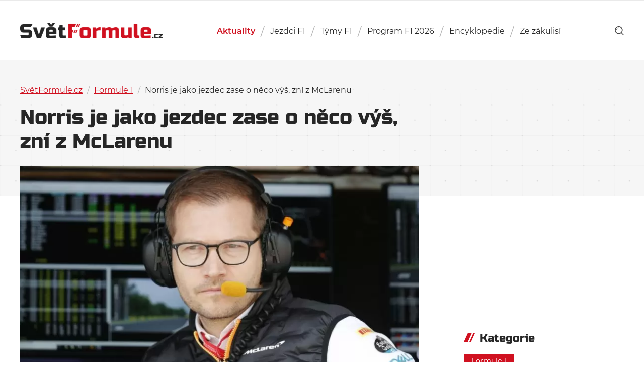

--- FILE ---
content_type: text/html; charset=UTF-8
request_url: https://svetformule.cz/norris-je-jako-jezdec-zase-o-neco-vys-zni-z-mclarenu/
body_size: 12883
content:

<!DOCTYPE html>

<html id="document" class="no-js" lang="cs">
	<head>
		<meta http-equiv="Content-Type" content="text/html; charset=UTF-8">
		<meta http-equiv="X-UA-Compatible" content="IE=edge">

		<meta name="viewport" content="width=device-width, initial-scale=1.0">
		<meta name="author" content="SvětFormule.cz | https://svetformule.cz">

		<meta http-equiv="x-dns-prefetch-control" content="on">
		<link rel="dns-prefetch" href="//youtube.com" />
		<link rel="dns-prefetch" href="//platform.twitter.com" />

		<link rel="apple-touch-icon" sizes="180x180" href="https://svetformule.cz/wp-content/themes/svetformule/apple-touch-icon.png">
		<link rel="icon" type="image/png" sizes="32x32" href="https://svetformule.cz/wp-content/themes/svetformule/favicon-32x32.png">
		<link rel="icon" type="image/png" sizes="16x16" href="https://svetformule.cz/wp-content/themes/svetformule/favicon-16x16.png">
		<link rel="mask-icon" href="https://svetformule.cz/wp-content/themes/svetformule/safari-pinned-tab.svg">
		<meta name="msapplication-TileColor" content="#ffffff">
		<meta name="theme-color" content="#ffffff">

		
		<script>
			var url = new URL(window.location.href);
			var hasUtm = url.searchParams.get('utm_source') === 'www.seznam.cz';
			if (hasUtm) window.sessionStorage.setItem('utmSeznam', window.location.search + '');
			if (window.sessionStorage.getItem('utmSeznam')) document.documentElement.classList.add('utm-seznam');
		</script>

		<script async src="https://pagead2.googlesyndication.com/pagead/js/adsbygoogle.js?client=ca-pub-2586838542912586" crossorigin="anonymous"></script>
<script data-minify="1" src="https://svetformule.cz/wp-content/cache/min/1/static/js/ssp.js?ver=1763536026"></script>

<meta name="seznam-wmt" content="TjQQCSXdRJe8i0V7fOhIwMYK6atgUVhZ" /><script>document.documentElement.classList.remove("no-js");</script>
			<link rel="preload" as="font" type="font/woff2" href="https://svetformule.cz/wp-content/themes/svetformule/fonts/montserrat/Montserrat-Italic.woff2" crossorigin="crossorigin">
			<link rel="preload" as="font" type="font/woff2" href="https://svetformule.cz/wp-content/themes/svetformule/fonts/montserrat/Montserrat-Regular.woff2" crossorigin="crossorigin">
			<link rel="preload" as="font" type="font/woff2" href="https://svetformule.cz/wp-content/themes/svetformule/fonts/montserrat/Montserrat-SemiBold.woff2" crossorigin="crossorigin">
			<link rel="preload" as="font" type="font/woff2" href="https://svetformule.cz/wp-content/themes/svetformule/fonts/russo-one/russo-one-v6-latin-ext-regular.woff2" crossorigin="crossorigin">
		<meta name='robots' content='index, follow, max-image-preview:large, max-snippet:-1, max-video-preview:-1' />

<!-- Google Tag Manager for WordPress by gtm4wp.com -->
<script data-cfasync="false" data-pagespeed-no-defer>
	var gtm4wp_datalayer_name = "dataLayer";
	var dataLayer = dataLayer || [];
</script>
<!-- End Google Tag Manager for WordPress by gtm4wp.com -->
	<!-- This site is optimized with the Yoast SEO Premium plugin v26.7 (Yoast SEO v26.7) - https://yoast.com/wordpress/plugins/seo/ -->
	<title>Norris je jako jezdec zase o něco výš, zní z McLarenu - SvětFormule.cz</title>
	<meta name="description" content="Lando Norris ve včerejším závodě získal úžasné třetí místo. U McLarenu věří, že tato skutečnost může Norrise jako jezdce posunout zase o kus dál." />
	<link rel="canonical" href="https://svetformule.cz/norris-je-jako-jezdec-zase-o-neco-vys-zni-z-mclarenu/" />
	<meta property="og:locale" content="cs_CZ" />
	<meta property="og:type" content="article" />
	<meta property="og:title" content="Norris je jako jezdec zase o něco výš, zní z McLarenu" />
	<meta property="og:description" content="Lando Norris ve včerejším závodě získal úžasné třetí místo. U McLarenu věří, že tato skutečnost může Norrise jako jezdce posunout zase o kus dál." />
	<meta property="og:url" content="https://svetformule.cz/norris-je-jako-jezdec-zase-o-neco-vys-zni-z-mclarenu/" />
	<meta property="og:site_name" content="SvětFormule.cz" />
	<meta property="article:publisher" content="https://www.facebook.com/svetformule" />
	<meta property="article:published_time" content="2020-07-06T11:35:37+00:00" />
	<meta property="og:image" content="https://svetformule.cz/wp-content/uploads/2019/08/2019hungariangrandprixsaturdaylr-2st3295.jpg" />
	<meta property="og:image:width" content="918" />
	<meta property="og:image:height" content="627" />
	<meta property="og:image:type" content="image/jpeg" />
	<meta name="author" content="Jaroslav Chládek" />
	<meta name="twitter:card" content="summary_large_image" />
	<meta name="twitter:creator" content="@svetformule" />
	<meta name="twitter:site" content="@svetformule" />
	<meta name="twitter:label1" content="Napsal(a)" />
	<meta name="twitter:data1" content="Jaroslav Chládek" />
	<script type="application/ld+json" class="yoast-schema-graph">{"@context":"https://schema.org","@graph":[{"@type":"NewsArticle","@id":"https://svetformule.cz/norris-je-jako-jezdec-zase-o-neco-vys-zni-z-mclarenu/#article","isPartOf":{"@id":"https://svetformule.cz/norris-je-jako-jezdec-zase-o-neco-vys-zni-z-mclarenu/"},"author":{"name":"Jaroslav Chládek","@id":"https://svetformule.cz/#/schema/person/f15739dc2087f9f2ad6b53bf781132ac"},"headline":"Norris je jako jezdec zase o něco výš, zní z McLarenu","datePublished":"2020-07-06T11:35:37+00:00","mainEntityOfPage":{"@id":"https://svetformule.cz/norris-je-jako-jezdec-zase-o-neco-vys-zni-z-mclarenu/"},"wordCount":12,"publisher":{"@id":"https://svetformule.cz/#organization"},"image":{"@id":"https://svetformule.cz/norris-je-jako-jezdec-zase-o-neco-vys-zni-z-mclarenu/#primaryimage"},"thumbnailUrl":"https://svetformule.cz/wp-content/uploads/2019/08/2019hungariangrandprixsaturdaylr-2st3295.jpg","keywords":["Andreas Seidl","Lando Norris","McLaren"],"articleSection":["Formule 1"],"inLanguage":"cs","copyrightYear":"2020","copyrightHolder":{"@id":"https://svetformule.cz/#organization"}},{"@type":"WebPage","@id":"https://svetformule.cz/norris-je-jako-jezdec-zase-o-neco-vys-zni-z-mclarenu/","url":"https://svetformule.cz/norris-je-jako-jezdec-zase-o-neco-vys-zni-z-mclarenu/","name":"Norris je jako jezdec zase o něco výš, zní z McLarenu - SvětFormule.cz","isPartOf":{"@id":"https://svetformule.cz/#website"},"primaryImageOfPage":{"@id":"https://svetformule.cz/norris-je-jako-jezdec-zase-o-neco-vys-zni-z-mclarenu/#primaryimage"},"image":{"@id":"https://svetformule.cz/norris-je-jako-jezdec-zase-o-neco-vys-zni-z-mclarenu/#primaryimage"},"thumbnailUrl":"https://svetformule.cz/wp-content/uploads/2019/08/2019hungariangrandprixsaturdaylr-2st3295.jpg","datePublished":"2020-07-06T11:35:37+00:00","description":"Lando Norris ve včerejším závodě získal úžasné třetí místo. U McLarenu věří, že tato skutečnost může Norrise jako jezdce posunout zase o kus dál.","breadcrumb":{"@id":"https://svetformule.cz/norris-je-jako-jezdec-zase-o-neco-vys-zni-z-mclarenu/#breadcrumb"},"inLanguage":"cs","potentialAction":[{"@type":"ReadAction","target":["https://svetformule.cz/norris-je-jako-jezdec-zase-o-neco-vys-zni-z-mclarenu/"]}]},{"@type":"ImageObject","inLanguage":"cs","@id":"https://svetformule.cz/norris-je-jako-jezdec-zase-o-neco-vys-zni-z-mclarenu/#primaryimage","url":"https://svetformule.cz/wp-content/uploads/2019/08/2019hungariangrandprixsaturdaylr-2st3295.jpg","contentUrl":"https://svetformule.cz/wp-content/uploads/2019/08/2019hungariangrandprixsaturdaylr-2st3295.jpg","width":918,"height":627,"caption":"Andreas_Seidl_Maďarsko"},{"@type":"BreadcrumbList","@id":"https://svetformule.cz/norris-je-jako-jezdec-zase-o-neco-vys-zni-z-mclarenu/#breadcrumb","itemListElement":[{"@type":"ListItem","position":1,"name":"SvětFormule.cz","item":"https://svetformule.cz/"},{"@type":"ListItem","position":2,"name":"Aktuální články","item":"https://svetformule.cz/aktualni-clanky/"},{"@type":"ListItem","position":3,"name":"Formule 1","item":"https://svetformule.cz/kategorie/formule-1/"},{"@type":"ListItem","position":4,"name":"Norris je jako jezdec zase o něco výš, zní z McLarenu"}]},{"@type":"WebSite","@id":"https://svetformule.cz/#website","url":"https://svetformule.cz/","name":"SvětFormule.cz","description":"","publisher":{"@id":"https://svetformule.cz/#organization"},"alternateName":"SF","potentialAction":[{"@type":"SearchAction","target":{"@type":"EntryPoint","urlTemplate":"https://svetformule.cz/?s={search_term_string}"},"query-input":{"@type":"PropertyValueSpecification","valueRequired":true,"valueName":"search_term_string"}}],"inLanguage":"cs"},{"@type":"Organization","@id":"https://svetformule.cz/#organization","name":"SvětFormule","alternateName":"SF","url":"https://svetformule.cz/","logo":{"@type":"ImageObject","inLanguage":"cs","@id":"https://svetformule.cz/#/schema/logo/image/","url":"https://svetformule.cz/wp-content/uploads/2019/03/svet-formule-logo.jpg","contentUrl":"https://svetformule.cz/wp-content/uploads/2019/03/svet-formule-logo.jpg","width":900,"height":600,"caption":"SvětFormule"},"image":{"@id":"https://svetformule.cz/#/schema/logo/image/"},"sameAs":["https://www.facebook.com/svetformule","https://x.com/svetformule","https://www.instagram.com/svetformule/","https://www.youtube.com/@svetformuletv4840","https://www.tiktok.com/@svetformule","https://www.threads.com/@svetformule","https://www.linkedin.com/company/svet-formule"],"description":"Od roku 1993 tvoříme audiovizuální díla pro televizní společnosi v České republice a stránky. SvětFormule.cz provozujeme od roku 2000.","email":"josef.vitak@for-tv.cz","telephone":"+420603842431","legalName":"FORTV s.r.o.","foundingDate":"2012-12-11","vatID":"CZ29137462","taxID":"29137462","numberOfEmployees":{"@type":"QuantitativeValue","minValue":"1","maxValue":"10"},"publishingPrinciples":"https://svetformule.cz/zasady-publikovani/","ownershipFundingInfo":"https://svetformule.cz/redakce/","ethicsPolicy":"https://svetformule.cz/zasady-publikovani/"},{"@type":"Person","@id":"https://svetformule.cz/#/schema/person/f15739dc2087f9f2ad6b53bf781132ac","name":"Jaroslav Chládek","image":{"@type":"ImageObject","inLanguage":"cs","@id":"https://svetformule.cz/#/schema/person/image/","url":"https://secure.gravatar.com/avatar/0d67f9414566def8cb32266e349790b1c1d50122c3804e64df54f7fdf12e2776?s=96&d=mm&r=g","contentUrl":"https://secure.gravatar.com/avatar/0d67f9414566def8cb32266e349790b1c1d50122c3804e64df54f7fdf12e2776?s=96&d=mm&r=g","caption":"Jaroslav Chládek"},"description":"Fascinuje mě technologie v motorsportu.","sameAs":["https://www.instagram.com/jaroslav_chladek/","https://www.linkedin.com/in/jaroslav-chládek/"],"url":"https://svetformule.cz/author/jarda365/"}]}</script>
	<!-- / Yoast SEO Premium plugin. -->


<link rel="alternate" type="application/rss+xml" title="SvětFormule.cz &raquo; RSS zdroj" href="https://svetformule.cz/feed/" />
<link rel="alternate" type="application/rss+xml" title="SvětFormule.cz &raquo; RSS komentářů" href="https://svetformule.cz/comments/feed/" />
<style id='wp-img-auto-sizes-contain-inline-css' type='text/css'>
img:is([sizes=auto i],[sizes^="auto," i]){contain-intrinsic-size:3000px 1500px}
/*# sourceURL=wp-img-auto-sizes-contain-inline-css */
</style>
<style id='classic-theme-styles-inline-css' type='text/css'>
/*! This file is auto-generated */
.wp-block-button__link{color:#fff;background-color:#32373c;border-radius:9999px;box-shadow:none;text-decoration:none;padding:calc(.667em + 2px) calc(1.333em + 2px);font-size:1.125em}.wp-block-file__button{background:#32373c;color:#fff;text-decoration:none}
/*# sourceURL=/wp-includes/css/classic-themes.min.css */
</style>
<link rel='stylesheet' id='dsprime_normalize-css' href='https://svetformule.cz/wp-content/themes/svetformule/css/libs/normalize.min.css' type='text/css' media='all' />
<link rel='stylesheet' id='dsprime_fancybox-css' href='https://svetformule.cz/wp-content/themes/svetformule/css/libs/jquery.fancybox.min.css' type='text/css' media='all' />
<link data-minify="1" rel='stylesheet' id='dsprime_layout-css' href='https://svetformule.cz/wp-content/cache/min/1/wp-content/themes/svetformule/css/layout.css?ver=1763536025' type='text/css' media='all' />
<script type="text/javascript" src="https://svetformule.cz/wp-includes/js/jquery/jquery.min.js?ver=3.7.1" id="jquery-core-js"></script>
<script type="text/javascript" src="https://svetformule.cz/wp-includes/js/jquery/jquery-migrate.min.js?ver=3.4.1" id="jquery-migrate-js"></script>

<!-- Google Tag Manager for WordPress by gtm4wp.com -->
<!-- GTM Container placement set to automatic -->
<script data-cfasync="false" data-pagespeed-no-defer>
	var dataLayer_content = {"pageTitle":"Norris je jako jezdec zase o něco výš, zní z McLarenu - SvětFormule.cz","pagePostType":"post","pagePostType2":"single-post","pageCategory":["formule-1"],"pageAttributes":["andreas-seidl","lando-norris","mclaren"],"pagePostAuthor":"Jaroslav Chládek","pagePostDate":"6 července, 2020","pagePostDateYear":2020,"pagePostDateMonth":7,"pagePostDateDay":6,"pagePostDateDayName":"Pondělí","pagePostDateHour":13,"pagePostDateMinute":35,"pagePostDateIso":"2020-07-06T13:35:37+02:00","pagePostDateUnix":1594042537,"pagePostTerms":{"category":["Formule 1"],"post_tag":["Andreas Seidl","Lando Norris","McLaren"],"meta":{"post_photo":"McLaren","flexible_content":"a:3:{i:0;s:10:\"text_field\";i:1;s:3:\"ads\";i:2;s:7:\"sources\";}","flexible_content_0_text":"Norris se stal třetím nejmladším jezdcem v historii F1, který dosáhl na pódiové umístění. Dařilo se mu již předešlý den, kdy se kvalifikoval na čtvrtém místě. Po celý závod navíc udržoval tempo s předními jezdci.\r\n\r\n\r\nŠéf McLarenu Andreas Seidl uvedl, že je to důkaz pokroků, kterých mladý Brit dosahuje.\r\n\r\n\r\n\"Pro jezdce je nesmírně důležité, aby si vybudoval sebedůvěru, protože je potřeba ji vložit do závodu a kvalifikace,\" uvádí Seidl.\r\n\r\n\"Lando si ji skvěle budoval od začátku minulého roku. Mohli jsme vidět, jak byl na začátku opatrný, ale jakmile ji získal, tak byl čím dál více silnější. Pomohla tomu určitě i práce přes zimu s naším týmem. Jsem velmi spokojený s aktuální situací v týmu.\"\r\n\r\n&nbsp;\r\n\r\n&nbsp;","flexible_content_2_sources_list_0_text":"www.motorsport.com","flexible_content_2_sources_list":1,"article_visitors":11}},"postID":20769,"postFormat":"standard"};
	dataLayer.push( dataLayer_content );
</script>
<script data-cfasync="false" data-pagespeed-no-defer>
(function(w,d,s,l,i){w[l]=w[l]||[];w[l].push({'gtm.start':
new Date().getTime(),event:'gtm.js'});var f=d.getElementsByTagName(s)[0],
j=d.createElement(s),dl=l!='dataLayer'?'&l='+l:'';j.async=true;j.src=
'//www.googletagmanager.com/gtm.js?id='+i+dl;f.parentNode.insertBefore(j,f);
})(window,document,'script','dataLayer','GTM-5FMPVBHT');
</script>
<!-- End Google Tag Manager for WordPress by gtm4wp.com -->	<style id='global-styles-inline-css' type='text/css'>
:root{--wp--preset--aspect-ratio--square: 1;--wp--preset--aspect-ratio--4-3: 4/3;--wp--preset--aspect-ratio--3-4: 3/4;--wp--preset--aspect-ratio--3-2: 3/2;--wp--preset--aspect-ratio--2-3: 2/3;--wp--preset--aspect-ratio--16-9: 16/9;--wp--preset--aspect-ratio--9-16: 9/16;--wp--preset--color--black: #000000;--wp--preset--color--cyan-bluish-gray: #abb8c3;--wp--preset--color--white: #ffffff;--wp--preset--color--pale-pink: #f78da7;--wp--preset--color--vivid-red: #cf2e2e;--wp--preset--color--luminous-vivid-orange: #ff6900;--wp--preset--color--luminous-vivid-amber: #fcb900;--wp--preset--color--light-green-cyan: #7bdcb5;--wp--preset--color--vivid-green-cyan: #00d084;--wp--preset--color--pale-cyan-blue: #8ed1fc;--wp--preset--color--vivid-cyan-blue: #0693e3;--wp--preset--color--vivid-purple: #9b51e0;--wp--preset--gradient--vivid-cyan-blue-to-vivid-purple: linear-gradient(135deg,rgb(6,147,227) 0%,rgb(155,81,224) 100%);--wp--preset--gradient--light-green-cyan-to-vivid-green-cyan: linear-gradient(135deg,rgb(122,220,180) 0%,rgb(0,208,130) 100%);--wp--preset--gradient--luminous-vivid-amber-to-luminous-vivid-orange: linear-gradient(135deg,rgb(252,185,0) 0%,rgb(255,105,0) 100%);--wp--preset--gradient--luminous-vivid-orange-to-vivid-red: linear-gradient(135deg,rgb(255,105,0) 0%,rgb(207,46,46) 100%);--wp--preset--gradient--very-light-gray-to-cyan-bluish-gray: linear-gradient(135deg,rgb(238,238,238) 0%,rgb(169,184,195) 100%);--wp--preset--gradient--cool-to-warm-spectrum: linear-gradient(135deg,rgb(74,234,220) 0%,rgb(151,120,209) 20%,rgb(207,42,186) 40%,rgb(238,44,130) 60%,rgb(251,105,98) 80%,rgb(254,248,76) 100%);--wp--preset--gradient--blush-light-purple: linear-gradient(135deg,rgb(255,206,236) 0%,rgb(152,150,240) 100%);--wp--preset--gradient--blush-bordeaux: linear-gradient(135deg,rgb(254,205,165) 0%,rgb(254,45,45) 50%,rgb(107,0,62) 100%);--wp--preset--gradient--luminous-dusk: linear-gradient(135deg,rgb(255,203,112) 0%,rgb(199,81,192) 50%,rgb(65,88,208) 100%);--wp--preset--gradient--pale-ocean: linear-gradient(135deg,rgb(255,245,203) 0%,rgb(182,227,212) 50%,rgb(51,167,181) 100%);--wp--preset--gradient--electric-grass: linear-gradient(135deg,rgb(202,248,128) 0%,rgb(113,206,126) 100%);--wp--preset--gradient--midnight: linear-gradient(135deg,rgb(2,3,129) 0%,rgb(40,116,252) 100%);--wp--preset--font-size--small: 13px;--wp--preset--font-size--medium: 20px;--wp--preset--font-size--large: 36px;--wp--preset--font-size--x-large: 42px;--wp--preset--spacing--20: 0.44rem;--wp--preset--spacing--30: 0.67rem;--wp--preset--spacing--40: 1rem;--wp--preset--spacing--50: 1.5rem;--wp--preset--spacing--60: 2.25rem;--wp--preset--spacing--70: 3.38rem;--wp--preset--spacing--80: 5.06rem;--wp--preset--shadow--natural: 6px 6px 9px rgba(0, 0, 0, 0.2);--wp--preset--shadow--deep: 12px 12px 50px rgba(0, 0, 0, 0.4);--wp--preset--shadow--sharp: 6px 6px 0px rgba(0, 0, 0, 0.2);--wp--preset--shadow--outlined: 6px 6px 0px -3px rgb(255, 255, 255), 6px 6px rgb(0, 0, 0);--wp--preset--shadow--crisp: 6px 6px 0px rgb(0, 0, 0);}:where(.is-layout-flex){gap: 0.5em;}:where(.is-layout-grid){gap: 0.5em;}body .is-layout-flex{display: flex;}.is-layout-flex{flex-wrap: wrap;align-items: center;}.is-layout-flex > :is(*, div){margin: 0;}body .is-layout-grid{display: grid;}.is-layout-grid > :is(*, div){margin: 0;}:where(.wp-block-columns.is-layout-flex){gap: 2em;}:where(.wp-block-columns.is-layout-grid){gap: 2em;}:where(.wp-block-post-template.is-layout-flex){gap: 1.25em;}:where(.wp-block-post-template.is-layout-grid){gap: 1.25em;}.has-black-color{color: var(--wp--preset--color--black) !important;}.has-cyan-bluish-gray-color{color: var(--wp--preset--color--cyan-bluish-gray) !important;}.has-white-color{color: var(--wp--preset--color--white) !important;}.has-pale-pink-color{color: var(--wp--preset--color--pale-pink) !important;}.has-vivid-red-color{color: var(--wp--preset--color--vivid-red) !important;}.has-luminous-vivid-orange-color{color: var(--wp--preset--color--luminous-vivid-orange) !important;}.has-luminous-vivid-amber-color{color: var(--wp--preset--color--luminous-vivid-amber) !important;}.has-light-green-cyan-color{color: var(--wp--preset--color--light-green-cyan) !important;}.has-vivid-green-cyan-color{color: var(--wp--preset--color--vivid-green-cyan) !important;}.has-pale-cyan-blue-color{color: var(--wp--preset--color--pale-cyan-blue) !important;}.has-vivid-cyan-blue-color{color: var(--wp--preset--color--vivid-cyan-blue) !important;}.has-vivid-purple-color{color: var(--wp--preset--color--vivid-purple) !important;}.has-black-background-color{background-color: var(--wp--preset--color--black) !important;}.has-cyan-bluish-gray-background-color{background-color: var(--wp--preset--color--cyan-bluish-gray) !important;}.has-white-background-color{background-color: var(--wp--preset--color--white) !important;}.has-pale-pink-background-color{background-color: var(--wp--preset--color--pale-pink) !important;}.has-vivid-red-background-color{background-color: var(--wp--preset--color--vivid-red) !important;}.has-luminous-vivid-orange-background-color{background-color: var(--wp--preset--color--luminous-vivid-orange) !important;}.has-luminous-vivid-amber-background-color{background-color: var(--wp--preset--color--luminous-vivid-amber) !important;}.has-light-green-cyan-background-color{background-color: var(--wp--preset--color--light-green-cyan) !important;}.has-vivid-green-cyan-background-color{background-color: var(--wp--preset--color--vivid-green-cyan) !important;}.has-pale-cyan-blue-background-color{background-color: var(--wp--preset--color--pale-cyan-blue) !important;}.has-vivid-cyan-blue-background-color{background-color: var(--wp--preset--color--vivid-cyan-blue) !important;}.has-vivid-purple-background-color{background-color: var(--wp--preset--color--vivid-purple) !important;}.has-black-border-color{border-color: var(--wp--preset--color--black) !important;}.has-cyan-bluish-gray-border-color{border-color: var(--wp--preset--color--cyan-bluish-gray) !important;}.has-white-border-color{border-color: var(--wp--preset--color--white) !important;}.has-pale-pink-border-color{border-color: var(--wp--preset--color--pale-pink) !important;}.has-vivid-red-border-color{border-color: var(--wp--preset--color--vivid-red) !important;}.has-luminous-vivid-orange-border-color{border-color: var(--wp--preset--color--luminous-vivid-orange) !important;}.has-luminous-vivid-amber-border-color{border-color: var(--wp--preset--color--luminous-vivid-amber) !important;}.has-light-green-cyan-border-color{border-color: var(--wp--preset--color--light-green-cyan) !important;}.has-vivid-green-cyan-border-color{border-color: var(--wp--preset--color--vivid-green-cyan) !important;}.has-pale-cyan-blue-border-color{border-color: var(--wp--preset--color--pale-cyan-blue) !important;}.has-vivid-cyan-blue-border-color{border-color: var(--wp--preset--color--vivid-cyan-blue) !important;}.has-vivid-purple-border-color{border-color: var(--wp--preset--color--vivid-purple) !important;}.has-vivid-cyan-blue-to-vivid-purple-gradient-background{background: var(--wp--preset--gradient--vivid-cyan-blue-to-vivid-purple) !important;}.has-light-green-cyan-to-vivid-green-cyan-gradient-background{background: var(--wp--preset--gradient--light-green-cyan-to-vivid-green-cyan) !important;}.has-luminous-vivid-amber-to-luminous-vivid-orange-gradient-background{background: var(--wp--preset--gradient--luminous-vivid-amber-to-luminous-vivid-orange) !important;}.has-luminous-vivid-orange-to-vivid-red-gradient-background{background: var(--wp--preset--gradient--luminous-vivid-orange-to-vivid-red) !important;}.has-very-light-gray-to-cyan-bluish-gray-gradient-background{background: var(--wp--preset--gradient--very-light-gray-to-cyan-bluish-gray) !important;}.has-cool-to-warm-spectrum-gradient-background{background: var(--wp--preset--gradient--cool-to-warm-spectrum) !important;}.has-blush-light-purple-gradient-background{background: var(--wp--preset--gradient--blush-light-purple) !important;}.has-blush-bordeaux-gradient-background{background: var(--wp--preset--gradient--blush-bordeaux) !important;}.has-luminous-dusk-gradient-background{background: var(--wp--preset--gradient--luminous-dusk) !important;}.has-pale-ocean-gradient-background{background: var(--wp--preset--gradient--pale-ocean) !important;}.has-electric-grass-gradient-background{background: var(--wp--preset--gradient--electric-grass) !important;}.has-midnight-gradient-background{background: var(--wp--preset--gradient--midnight) !important;}.has-small-font-size{font-size: var(--wp--preset--font-size--small) !important;}.has-medium-font-size{font-size: var(--wp--preset--font-size--medium) !important;}.has-large-font-size{font-size: var(--wp--preset--font-size--large) !important;}.has-x-large-font-size{font-size: var(--wp--preset--font-size--x-large) !important;}
/*# sourceURL=global-styles-inline-css */
</style>
<meta name="generator" content="WP Rocket 3.20.1.2" data-wpr-features="wpr_minify_js wpr_image_dimensions wpr_minify_css wpr_preload_links wpr_desktop" /></head>

	<body id="page-20769" class="wp-singular post-template-default single single-post postid-20769 single-format-standard wp-theme-svetformule">
		
		<div data-rocket-location-hash="dfe83b150c2d3c95efb587ee20a9f324" class="header-wrapper">
			
			<header data-rocket-location-hash="47466ce77bc147fda75180113efa59e7" role="banner">
				<div data-rocket-location-hash="b0decea2164ab8d42ef862e21b88ec8e" class="container row row-center">
					<div class="row row-justify-space row-align-center">
						<div class="logo">
							<a href="https://svetformule.cz">
								<img width="642" height="68" src="https://svetformule.cz/wp-content/uploads/2019/01/logo.png" title="SvětFormule.cz" alt="SvětFormule.cz"/>SvětFormule.cz							</a>           
						</div>

						<nav class="nav-main js-nav-hidden" role="navigation">
    <ul id="menu-hlavni-menu" class="main-menu row"><li id="menu-item-54000" class="menu-item menu-item-type-post_type menu-item-object-page current_page_parent menu-item-54000"><a href="https://svetformule.cz/aktualni-clanky/">Aktuality</a></li>
<li id="menu-item-66220" class="menu-item menu-item-type-post_type menu-item-object-page menu-item-66220"><a href="https://svetformule.cz/poradi-jezdcu/">Jezdci F1</a></li>
<li id="menu-item-66221" class="menu-item menu-item-type-post_type menu-item-object-page menu-item-66221"><a href="https://svetformule.cz/poradi-tymu/">Týmy F1</a></li>
<li id="menu-item-72822" class="menu-item-object-calendar menu-item menu-item-type-taxonomy menu-item-object-sezony menu-item-72822"><a href="https://svetformule.cz/sezony/sezona-2026/">Program F1 2026</a></li>
<li id="menu-item-58365" class="menu-item menu-item-type-post_type menu-item-object-page menu-item-has-children menu-item-58365"><a href="https://svetformule.cz/encyklopedie/">Encyklopedie</a>
<ul class="sub-menu">
	<li id="menu-item-66205" class="menu-item menu-item-type-post_type_archive menu-item-object-jezdci menu-item-66205"><a href="https://svetformule.cz/jezdci/">Jezdci</a></li>
	<li id="menu-item-66206" class="menu-item menu-item-type-post_type_archive menu-item-object-tymy menu-item-66206"><a href="https://svetformule.cz/tymy/">Týmy</a></li>
	<li id="menu-item-66207" class="menu-item menu-item-type-post_type_archive menu-item-object-okruhy menu-item-66207"><a href="https://svetformule.cz/okruhy/">Okruhy</a></li>
	<li id="menu-item-66208" class="menu-item menu-item-type-post_type_archive menu-item-object-pneumatiky menu-item-66208"><a href="https://svetformule.cz/pneumatiky/">Pneumatiky</a></li>
	<li id="menu-item-66209" class="menu-item menu-item-type-custom menu-item-object-custom menu-item-66209"><a href="/sezony/">Sezóny</a></li>
</ul>
</li>
<li id="menu-item-40152" class="menu-item menu-item-type-taxonomy menu-item-object-category menu-item-has-children menu-item-40152"><a href="https://svetformule.cz/kategorie/ze-zakulisi/">Ze zákulisí</a>
<ul class="sub-menu">
	<li id="menu-item-67168" class="menu-item menu-item-type-post_type menu-item-object-page menu-item-67168"><a href="https://svetformule.cz/formule-1-zakladni-pravidla-a-vysvetleni/">Manuál F1</a></li>
	<li id="menu-item-59259" class="menu-item menu-item-type-custom menu-item-object-custom menu-item-59259"><a href="https://svetformule.cz/tag/komentar/">Komentáře</a></li>
	<li id="menu-item-59261" class="menu-item menu-item-type-custom menu-item-object-custom menu-item-59261"><a href="https://svetformule.cz/tag/rozhovor/">Rozhovory</a></li>
	<li id="menu-item-59262" class="menu-item menu-item-type-custom menu-item-object-custom menu-item-59262"><a href="https://svetformule.cz/tag/recenze/">Recenze</a></li>
	<li id="menu-item-59263" class="menu-item menu-item-type-custom menu-item-object-custom menu-item-59263"><a href="https://svetformule.cz/tag/racing-journal/">Racing Journal</a></li>
	<li id="menu-item-59264" class="menu-item menu-item-type-custom menu-item-object-custom menu-item-59264"><a href="https://svetformule.cz/tag/serial/">Seriály</a></li>
</ul>
</li>
</ul></nav>
<div class="tools">
	<div data-rocket-location-hash="418ca99bd5313a0330238689b6b5ee06" class="row row-align-center">
	    <a href="https://svetformule.cz?s" class="search-button" role="link" aria-label="show search">
			<svg xmlns="http://www.w3.org/2000/svg" viewBox="0 0 73.69 74.94">
				<path d="M10.85 32.15h3.22a18.11 18.11 0 0 1 18.08-18.09v-3.22a21.33 21.33 0 0 0-21.3 21.31z"/>
				<path d="M72.75 69.43L56.47 53.16a32.26 32.26 0 1 0-4.69 4.43L68.19 74a3.22 3.22 0 1 0 4.56-4.56zM6.45 32.16a25.71 25.71 0 1 1 25.7 25.69 25.75 25.75 0 0 1-25.7-25.69z"/>
			</svg>
		</a>

	    <button class="nav-btn js-nav-show" role="button" aria-label="show/close navigation">Menu<span></span></button>
	</div>
</div>					</div>
				</div>
			</header>
		</div>
<div data-rocket-location-hash="2299f9a274382ee027cb2286d9fbd1a4" class="content js-visitors" data-postid="20769">
	<div data-rocket-location-hash="7be88af5845557768546a781a7cbdadf" class="article-intro">
		<div data-rocket-location-hash="c2b2a1461d8b94e639cd80a05325878c" class="container">
			<div class="article-intro_wrapper">
				<div class="breadcrumbs"><span><span><a href="https://svetformule.cz/">SvětFormule.cz</a></span> <span class="separator">/</span> <span class="breadcrumbs-hide"><a href="https://svetformule.cz/aktualni-clanky/">Aktuální články</a></span> <span class="separator">/</span> <span><a href="https://svetformule.cz/kategorie/formule-1/">Formule 1</a></span> <span class="separator">/</span> <span class="breadcrumb_last" aria-current="page">Norris je jako jezdec zase o něco výš, zní z McLarenu</span></span></div>
				<h1>
					Norris je jako jezdec zase o něco výš, zní z McLarenu				</h1>
			</div>
		</div>
	</div>

	<div data-rocket-location-hash="24ef883e372c5e75bb08f977783ef9ce" class="content-wrapper">
		
		<div data-rocket-location-hash="e6eb6fcccd8ab4e0754c54f80a5d14c0" class="container">
						<div class="row row-justify-space row-align-top">
				<article role="article">
					<div class="article-image">
													<noscript>
								<img src="https://svetformule.cz/wp-content/uploads/2019/08/2019hungariangrandprixsaturdaylr-2st3295-800x400.jpg" alt="Norris je jako jezdec zase o něco výš, zní z McLarenu">
							</noscript>

							<picture>
								<img class="lazyload" src="https://svetformule.cz/wp-content/uploads/2019/08/2019hungariangrandprixsaturdaylr-2st3295-30x15.jpg" data-src="https://svetformule.cz/wp-content/uploads/2019/08/2019hungariangrandprixsaturdaylr-2st3295-800x400.jpg" data-srcset="https://svetformule.cz/wp-content/uploads/2019/08/2019hungariangrandprixsaturdaylr-2st3295-800x400.jpg, https://svetformule.cz/wp-content/uploads/2019/08/2019hungariangrandprixsaturdaylr-2st3295.jpg 2x" alt="Norris je jako jezdec zase o něco výš, zní z McLarenu">
							</picture>
												</div>

					<div class="article-info">
													<span class="article-date icon">
										<time datetime="2020-07-06 13:35">
											6. Červenec 2020, 13:35										</time>
									</span>

							<span class="article-author">
										<a href="https://svetformule.cz/author/jarda365/" title="Příspěvky od Jaroslav Chládek" rel="author">Jaroslav Chládek</a>									</span>
															<span class="article-copyright">
													Foto: &copy; McLaren												</span>
													</div>

					<div class="article-excerpt">
						<p>Lando Norris ve včerejším závodě získal úžasné třetí místo. U McLarenu věří, že tato skutečnost může Norrise jako jezdce posunout zase o kus dál.</p>
					</div>

					<div class="article-ads">
						<script async src="https://pagead2.googlesyndication.com/pagead/js/adsbygoogle.js?client=ca-pub-2586838542912586"
     crossorigin="anonymous"></script>
<!-- SF Za Perexem -->
<ins class="adsbygoogle"
     style="display:block"
     data-ad-client="ca-pub-2586838542912586"
     data-ad-slot="1243961530"
     data-ad-format="auto"
     data-full-width-responsive="true"></ins>
<script>
     (adsbygoogle = window.adsbygoogle || []).push({});
</script>					</div>

								<div class="flexible-content">
												<div class="flexible-block">
									<div class="flexible-field text-field">
										<p><span class="tlid-translation translation" lang="cs">Norris se stal třetím nejmladším jezdcem v historii F1, který dosáhl na pódiové umístění. Dařilo se mu již předešlý den, kdy se kvalifikoval na čtvrtém místě. Po celý závod navíc udržoval tempo s předními jezdci.<br />
</span></p>
<p><span class="tlid-translation translation" lang="cs">Šéf McLarenu Andreas Seidl uvedl, že je to důkaz pokroků, kterých mladý Brit dosahuje.<br />
</span></p>
<p>„<em>Pro jezdce je nesmírně důležité, aby si vybudoval sebedůvěru, protože je potřeba ji vložit do závodu a kvalifikace</em>,“ uvádí Seidl.</p>
<p>„<em>Lando si ji skvěle budoval od začátku minulého roku. Mohli jsme vidět, jak byl na začátku opatrný, ale jakmile ji získal, tak byl čím dál více silnější. Pomohla tomu určitě i práce přes zimu s naším týmem. Jsem velmi spokojený s aktuální situací v týmu.“</em></p>
<p> </p>
<p> </p>
									</div>
								</div>
															<div class="flexible-block">
									<div class="flexible-field sources-field">
										<h2>Zdroje článku:</h2>

																								<span>www.motorsport.com</span><br>
																						</div>
								</div>
										</div>
		
					
					<div class="article-share">
						Sdílejte na:
						<a href="javascript:;" class="article-share_facebook js-share-fb" rel="nofollow noopener" target="_blank">
							<svg xmlns="http://www.w3.org/2000/svg" viewBox="0 0 37.4 71.28">
								<path d="M37 .51v11.3h-6.72C25 11.81 24 14.35 24 18v8.1h12.58l-1.65 12.67H24v32.51H10.92V38.77H0V26.09h10.92V16.7C10.92 5.86 17.57 0 27.25 0h.42a86.78 86.78 0 0 1 9.73.55L37 .52z"/>
							</svg>
						</a>

						<a href="javascript:;" class="article-share_twitter js-share-tw" rel="nofollow noopener" target="_blank">
							<svg xmlns="http://www.w3.org/2000/svg" viewBox="0 0 60.83 49.41">
								<path d="M60.83 5.87a27 27 0 0 1-6.25 6.45v1.62c0 16.48-12.55 35.47-35.47 35.47A35.24 35.24 0 0 1 0 43.81 24.85 24.85 0 0 0 3 44a25 25 0 0 0 15.48-5.33A12.5 12.5 0 0 1 6.83 30a15.34 15.34 0 0 0 2.36.2 13.17 13.17 0 0 0 3.28-.43 12.47 12.47 0 0 1-10-12.23v-.16A12.55 12.55 0 0 0 8.11 19 12.44 12.44 0 0 1 2.55 8.57a12.26 12.26 0 0 1 1.7-6.29 35.39 35.39 0 0 0 25.7 13 14.21 14.21 0 0 1-.3-2.85 12.47 12.47 0 0 1 21.57-8.49 24.8 24.8 0 0 0 7.92-3 12.48 12.48 0 0 1-5.49 6.86 25.07 25.07 0 0 0 7.18-1.93z"/>
							</svg>
						</a>
					</div>
						<div class="article-bottomad">
							<div class="article-bottomad__close">Zavřít</div>
													</div>

					<div class="author-info">

						
						<h2>
							<em>Autor článku:</em>
							<a href="https://svetformule.cz/author/jarda365/" title="Příspěvky od Jaroslav Chládek" rel="author">Jaroslav Chládek</a>						</h2>

						<p class="author-social">
																						<a href="https://www.instagram.com/jaroslav_chladek/" target="_blank" rel="noopener noreferrer nofollow">
									<img width="20" height="20" src="https://svetformule.cz/wp-content/themes/svetformule/img/social/instagram.svg" alt="">
								</a>
																						<a href="https://www.linkedin.com/in/jaroslav-chládek/" target="_blank" rel="noopener noreferrer nofollow">
									<img width="20" height="20" src="https://svetformule.cz/wp-content/themes/svetformule/img/social/linkedin.svg" alt="">
								</a>
																																									</p>

													<p>
								Fascinuje mě technologie v motorsportu.							</p>
						
						<p>
							<a href="https://svetformule.cz/author/jarda365/">Další články autora &rarr;</a>
						</p>

					</div>

					
				</article>

				
<div class="sidebar" role="complementary">
	<div id="custom_html-16" class="widget_text widget_custom_html"><div class="textwidget custom-html-widget"><script async src="https://pagead2.googlesyndication.com/pagead/js/adsbygoogle.js?client=ca-pub-2586838542912586"
     crossorigin="anonymous"></script>
<!-- SF boční v článku 300*300 -->
<ins class="adsbygoogle"
     style="display:inline-block;width:300px;height:300px"
     data-ad-client="ca-pub-2586838542912586"
     data-ad-slot="5529320209"></ins>
<script>
     (adsbygoogle = window.adsbygoogle || []).push({});
</script></div></div><div id="custom_html-3" class="widget_text widget_custom_html"><h2 class="icon">Kategorie</h2><div class="textwidget custom-html-widget">                <nav class="nav-categories" role="navigation">
                    <ul class="categories-menu row">
                        <li><a href="https://svetformule.cz/kategorie/formule-1/" class="cat-slug cat-slug-formule-1" rel="category">Formule 1</a></li>                    </ul>
                </nav>
            </div></div><div id="custom_html-4" class="widget_text widget_custom_html"><h2 class="icon">Tagy</h2><div class="textwidget custom-html-widget">                <nav class="nav-tags" role="navigation">
                    <ul class="tags-menu row">
                        <li><a href="https://svetformule.cz/tag/andreas-seidl/" class="cat-slug cat-slug-andreas-seidl" rel="tag">Andreas Seidl</a></li><li><a href="https://svetformule.cz/tag/lando-norris/" class="cat-slug cat-slug-lando-norris" rel="tag">Lando Norris</a></li><li><a href="https://svetformule.cz/tag/mclaren/" class="cat-slug cat-slug-mclaren" rel="tag">McLaren</a></li>                    </ul>
                </nav>
            </div></div><div id="custom_html-15" class="widget_text widget_custom_html"><div class="textwidget custom-html-widget"><script async src="https://pagead2.googlesyndication.com/pagead/js/adsbygoogle.js?client=ca-pub-2586838542912586"
     crossorigin="anonymous"></script>
<!-- SF boční v článku 300*600 -->
<ins class="adsbygoogle"
     style="display:inline-block;width:300px;height:600px"
     data-ad-client="ca-pub-2586838542912586"
     data-ad-slot="7458904140"></ins>
<script>
     (adsbygoogle = window.adsbygoogle || []).push({});
</script></div></div></div>			</div>
		</div>
		
			</div>

	<div data-rocket-location-hash="ee679a5a697f4799ba19d668019aa286" class="article-latest">
		<div data-rocket-location-hash="f117ee89930d3a249ddbfc02370ddefa" class="container">
			<h2 class="icon">Další články</h2>

			<div class="loop-wrapper row row-justify-space">
				<article class="">
    <a href="https://svetformule.cz/sainz-dostal-ultimatum-od-audi-pro-vstup-do-tymu/">
        <div class="article-image">
                                    <noscript>
                            <img src="https://svetformule.cz/wp-content/uploads/2024/04/carlos-sainz-australie-2024-800x400.jpg" alt="Sainz dostal ultimátum od Audi pro vstup do týmu">
                        </noscript>

                        <picture>
                            <img class="lazyload" src="https://svetformule.cz/wp-content/uploads/2024/04/carlos-sainz-australie-2024-30x15.jpg" data-src="https://svetformule.cz/wp-content/uploads/2024/04/carlos-sainz-australie-2024-400x200.jpg" data-srcset="https://svetformule.cz/wp-content/uploads/2024/04/carlos-sainz-australie-2024-400x200.jpg, https://svetformule.cz/wp-content/uploads/2024/04/carlos-sainz-australie-2024-800x400.jpg 2x" alt="Sainz dostal ultimátum od Audi pro vstup do týmu">
                        </picture>
                    
            <div class="article-category">
                <span class="cat-slug cat-slug-formule-1">Formule 1</span>            </div>
        </div>

                            <h3>Sainz dostal ultimátum od Audi pro vstup do týmu</h3>
                    </a>
</article><article class="">
    <a href="https://svetformule.cz/audi-by-melo-dokoncit-prevzeti-100-podilu-sauberu/">
        <div class="article-image">
                                    <noscript>
                            <img src="https://svetformule.cz/wp-content/uploads/2022/10/a224495-overfull-800x400.jpg" alt="Audi by mělo dokončit převzetí 100 % podílu Sauberu">
                        </noscript>

                        <picture>
                            <img class="lazyload" src="https://svetformule.cz/wp-content/uploads/2022/10/a224495-overfull-30x15.jpg" data-src="https://svetformule.cz/wp-content/uploads/2022/10/a224495-overfull-400x200.jpg" data-srcset="https://svetformule.cz/wp-content/uploads/2022/10/a224495-overfull-400x200.jpg, https://svetformule.cz/wp-content/uploads/2022/10/a224495-overfull-800x400.jpg 2x" alt="Audi by mělo dokončit převzetí 100 % podílu Sauberu">
                        </picture>
                    
            <div class="article-category">
                <span class="cat-slug cat-slug-formule-1">Formule 1</span>            </div>
        </div>

                            <h3>Audi by mělo dokončit převzetí 100 % podílu Sauberu</h3>
                    </a>
</article><article class="">
    <a href="https://svetformule.cz/byvaly-sef-mclarenu-seidl-se-rozpovidal-o-ricciardovi/">
        <div class="article-image">
                                    <noscript>
                            <img src="https://svetformule.cz/wp-content/uploads/2022/12/seidl-800x400.jpg" alt="Bývalý šéf Mclarenu Seidl se rozpovídal o Ricciardovi">
                        </noscript>

                        <picture>
                            <img class="lazyload" src="https://svetformule.cz/wp-content/uploads/2022/12/seidl-30x15.jpg" data-src="https://svetformule.cz/wp-content/uploads/2022/12/seidl-400x200.jpg" data-srcset="https://svetformule.cz/wp-content/uploads/2022/12/seidl-400x200.jpg, https://svetformule.cz/wp-content/uploads/2022/12/seidl-800x400.jpg 2x" alt="Bývalý šéf Mclarenu Seidl se rozpovídal o Ricciardovi">
                        </picture>
                    
            <div class="article-category">
                <span class="cat-slug cat-slug-formule-1">Formule 1</span>            </div>
        </div>

                            <h3>Bývalý šéf Mclarenu Seidl se rozpovídal o Ricciardovi</h3>
                    </a>
</article><article class="">
    <a href="https://svetformule.cz/seidl-o-sprintu-nedostatek-praxe-bude-nejvetsi-vyzvou/">
        <div class="article-image">
                                    <noscript>
                            <img src="https://svetformule.cz/wp-content/uploads/2021/07/seidl-rakousko-2021-800x400.jpg" alt="Seidl o sprintu: Nedostatek praxe bude největší výzvou">
                        </noscript>

                        <picture>
                            <img class="lazyload" src="https://svetformule.cz/wp-content/uploads/2021/07/seidl-rakousko-2021-30x15.jpg" data-src="https://svetformule.cz/wp-content/uploads/2021/07/seidl-rakousko-2021-400x200.jpg" data-srcset="https://svetformule.cz/wp-content/uploads/2021/07/seidl-rakousko-2021-400x200.jpg, https://svetformule.cz/wp-content/uploads/2021/07/seidl-rakousko-2021-800x400.jpg 2x" alt="Seidl o sprintu: Nedostatek praxe bude největší výzvou">
                        </picture>
                    
            <div class="article-category">
                <span class="cat-slug cat-slug-formule-1">Formule 1</span>            </div>
        </div>

                            <h3>Seidl o sprintu: Nedostatek praxe bude největší výzvou</h3>
                    </a>
</article><article class="">
    <a href="https://svetformule.cz/mclaren-chce-vylepsovat-vuz-aby-se-udrzel-pred-ferrari/">
        <div class="article-image">
                                    <noscript>
                            <img src="https://svetformule.cz/wp-content/uploads/2020/11/mclaren-bahrajn-2020-800x400.jpg" alt="Mclaren chce vylepšovat vůz, aby se udržel před Ferrari">
                        </noscript>

                        <picture>
                            <img class="lazyload" src="https://svetformule.cz/wp-content/uploads/2020/11/mclaren-bahrajn-2020-30x15.jpg" data-src="https://svetformule.cz/wp-content/uploads/2020/11/mclaren-bahrajn-2020-400x200.jpg" data-srcset="https://svetformule.cz/wp-content/uploads/2020/11/mclaren-bahrajn-2020-400x200.jpg, https://svetformule.cz/wp-content/uploads/2020/11/mclaren-bahrajn-2020-800x400.jpg 2x" alt="Mclaren chce vylepšovat vůz, aby se udržel před Ferrari">
                        </picture>
                    
            <div class="article-category">
                <span class="cat-slug cat-slug-formule-1">Formule 1</span>            </div>
        </div>

                            <h3>Mclaren chce vylepšovat vůz, aby se udržel před Ferrari</h3>
                    </a>
</article><article class="">
    <a href="https://svetformule.cz/mclarenu-se-podarilo-snizit-financni-ztraty/">
        <div class="article-image">
                                    <noscript>
                            <img src="https://svetformule.cz/wp-content/uploads/2020/06/lat-images-mclaren-mcl33-800x400.jpg" alt="McLarenu se podařilo snížit finanční ztráty">
                        </noscript>

                        <picture>
                            <img class="lazyload" src="https://svetformule.cz/wp-content/uploads/2020/06/lat-images-mclaren-mcl33-30x15.jpg" data-src="https://svetformule.cz/wp-content/uploads/2020/06/lat-images-mclaren-mcl33-400x200.jpg" data-srcset="https://svetformule.cz/wp-content/uploads/2020/06/lat-images-mclaren-mcl33-400x200.jpg, https://svetformule.cz/wp-content/uploads/2020/06/lat-images-mclaren-mcl33-800x400.jpg 2x" alt="McLarenu se podařilo snížit finanční ztráty">
                        </picture>
                    
            <div class="article-category">
                <span class="cat-slug cat-slug-formule-1">Formule 1</span>            </div>
        </div>

                            <h3>McLarenu se podařilo snížit finanční ztráty</h3>
                    </a>
</article>			</div>
		</div>
	</div>
</div>

        
                
        <footer data-rocket-location-hash="f754260cdeba91ca9d66f624af5a5c3d" role="contentinfo">
            <div data-rocket-location-hash="cecc28329ee4b3643500dc251c175810" class="container row row-justify-space row-align-center">
                <div class="row row-align-center">
                    
                    <noscript>
                        <img src="https://svetformule.cz/wp-content/uploads/2019/01/logo-footer.png" width="122" height="66" alt="logo-footer">
                    </noscript>

                    <picture>
                        <img class="lazyload" src="https://svetformule.cz/wp-content/uploads/2019/01/logo-footer.png" data-src="https://svetformule.cz/wp-content/uploads/2019/01/logo-footer.png" alt="logo-footer">
                    </picture>
                    
                    <div class="footer-copyright">
                        <span>Všechna práva vyhrazena <span></span>© FORTV s.r.o. 1999 - 2026</span><br>

                        <span><strong>E-mail:</strong> info [at] svetformule [dot] cz</span>
                    </div>
                </div>

                <nav class="nav-footer" role="navigation">
                    <ul id="menu-menu-paticky" class="footer-menu row"><li id="menu-item-925" class="menu-item menu-item-type-post_type menu-item-object-page menu-item-925"><a href="https://svetformule.cz/historie-stranek/">Historie stránek</a></li>
<li id="menu-item-715" class="menu-item menu-item-type-post_type menu-item-object-page menu-item-715"><a href="https://svetformule.cz/redakce/">Redakce</a></li>
<li id="menu-item-44579" class="menu-item menu-item-type-post_type menu-item-object-page menu-item-44579"><a href="https://svetformule.cz/spoluprace/">Spolupráce</a></li>
<li id="menu-item-448" class="link-utm-remove menu-item menu-item-type-custom menu-item-object-custom menu-item-448"><a target="_blank" href="https://www.facebook.com/svetformule/">Facebook</a></li>
<li id="menu-item-960" class="link-utm-remove menu-item menu-item-type-custom menu-item-object-custom menu-item-960"><a target="_blank" href="https://www.youtube.com/channel/UCiI_piSlrbph0-Y2f1eZIFQ">Youtube</a></li>
</ul>                </nav>
            </div>
        </footer>

        <div data-rocket-location-hash="91c063f77d9533c86e626e8efcc33060" class="scripts">
            <script type="speculationrules">
{"prefetch":[{"source":"document","where":{"and":[{"href_matches":"/*"},{"not":{"href_matches":["/wp-*.php","/wp-admin/*","/wp-content/uploads/*","/wp-content/*","/wp-content/plugins/*","/wp-content/themes/svetformule/*","/*\\?(.+)"]}},{"not":{"selector_matches":"a[rel~=\"nofollow\"]"}},{"not":{"selector_matches":".no-prefetch, .no-prefetch a"}}]},"eagerness":"conservative"}]}
</script>
<script type="text/javascript" id="rocket-browser-checker-js-after">
/* <![CDATA[ */
"use strict";var _createClass=function(){function defineProperties(target,props){for(var i=0;i<props.length;i++){var descriptor=props[i];descriptor.enumerable=descriptor.enumerable||!1,descriptor.configurable=!0,"value"in descriptor&&(descriptor.writable=!0),Object.defineProperty(target,descriptor.key,descriptor)}}return function(Constructor,protoProps,staticProps){return protoProps&&defineProperties(Constructor.prototype,protoProps),staticProps&&defineProperties(Constructor,staticProps),Constructor}}();function _classCallCheck(instance,Constructor){if(!(instance instanceof Constructor))throw new TypeError("Cannot call a class as a function")}var RocketBrowserCompatibilityChecker=function(){function RocketBrowserCompatibilityChecker(options){_classCallCheck(this,RocketBrowserCompatibilityChecker),this.passiveSupported=!1,this._checkPassiveOption(this),this.options=!!this.passiveSupported&&options}return _createClass(RocketBrowserCompatibilityChecker,[{key:"_checkPassiveOption",value:function(self){try{var options={get passive(){return!(self.passiveSupported=!0)}};window.addEventListener("test",null,options),window.removeEventListener("test",null,options)}catch(err){self.passiveSupported=!1}}},{key:"initRequestIdleCallback",value:function(){!1 in window&&(window.requestIdleCallback=function(cb){var start=Date.now();return setTimeout(function(){cb({didTimeout:!1,timeRemaining:function(){return Math.max(0,50-(Date.now()-start))}})},1)}),!1 in window&&(window.cancelIdleCallback=function(id){return clearTimeout(id)})}},{key:"isDataSaverModeOn",value:function(){return"connection"in navigator&&!0===navigator.connection.saveData}},{key:"supportsLinkPrefetch",value:function(){var elem=document.createElement("link");return elem.relList&&elem.relList.supports&&elem.relList.supports("prefetch")&&window.IntersectionObserver&&"isIntersecting"in IntersectionObserverEntry.prototype}},{key:"isSlowConnection",value:function(){return"connection"in navigator&&"effectiveType"in navigator.connection&&("2g"===navigator.connection.effectiveType||"slow-2g"===navigator.connection.effectiveType)}}]),RocketBrowserCompatibilityChecker}();
//# sourceURL=rocket-browser-checker-js-after
/* ]]> */
</script>
<script type="text/javascript" id="rocket-preload-links-js-extra">
/* <![CDATA[ */
var RocketPreloadLinksConfig = {"excludeUris":"/wp-content/themes/svetformule/feed-centrum.xml/|/(?:.+/)?feed(?:/(?:.+/?)?)?$|/(?:.+/)?embed/|/(index.php/)?(.*)wp-json(/.*|$)|/refer/|/go/|/recommend/|/recommends/","usesTrailingSlash":"1","imageExt":"jpg|jpeg|gif|png|tiff|bmp|webp|avif|pdf|doc|docx|xls|xlsx|php","fileExt":"jpg|jpeg|gif|png|tiff|bmp|webp|avif|pdf|doc|docx|xls|xlsx|php|html|htm","siteUrl":"https://svetformule.cz","onHoverDelay":"100","rateThrottle":"3"};
//# sourceURL=rocket-preload-links-js-extra
/* ]]> */
</script>
<script type="text/javascript" id="rocket-preload-links-js-after">
/* <![CDATA[ */
(function() {
"use strict";var r="function"==typeof Symbol&&"symbol"==typeof Symbol.iterator?function(e){return typeof e}:function(e){return e&&"function"==typeof Symbol&&e.constructor===Symbol&&e!==Symbol.prototype?"symbol":typeof e},e=function(){function i(e,t){for(var n=0;n<t.length;n++){var i=t[n];i.enumerable=i.enumerable||!1,i.configurable=!0,"value"in i&&(i.writable=!0),Object.defineProperty(e,i.key,i)}}return function(e,t,n){return t&&i(e.prototype,t),n&&i(e,n),e}}();function i(e,t){if(!(e instanceof t))throw new TypeError("Cannot call a class as a function")}var t=function(){function n(e,t){i(this,n),this.browser=e,this.config=t,this.options=this.browser.options,this.prefetched=new Set,this.eventTime=null,this.threshold=1111,this.numOnHover=0}return e(n,[{key:"init",value:function(){!this.browser.supportsLinkPrefetch()||this.browser.isDataSaverModeOn()||this.browser.isSlowConnection()||(this.regex={excludeUris:RegExp(this.config.excludeUris,"i"),images:RegExp(".("+this.config.imageExt+")$","i"),fileExt:RegExp(".("+this.config.fileExt+")$","i")},this._initListeners(this))}},{key:"_initListeners",value:function(e){-1<this.config.onHoverDelay&&document.addEventListener("mouseover",e.listener.bind(e),e.listenerOptions),document.addEventListener("mousedown",e.listener.bind(e),e.listenerOptions),document.addEventListener("touchstart",e.listener.bind(e),e.listenerOptions)}},{key:"listener",value:function(e){var t=e.target.closest("a"),n=this._prepareUrl(t);if(null!==n)switch(e.type){case"mousedown":case"touchstart":this._addPrefetchLink(n);break;case"mouseover":this._earlyPrefetch(t,n,"mouseout")}}},{key:"_earlyPrefetch",value:function(t,e,n){var i=this,r=setTimeout(function(){if(r=null,0===i.numOnHover)setTimeout(function(){return i.numOnHover=0},1e3);else if(i.numOnHover>i.config.rateThrottle)return;i.numOnHover++,i._addPrefetchLink(e)},this.config.onHoverDelay);t.addEventListener(n,function e(){t.removeEventListener(n,e,{passive:!0}),null!==r&&(clearTimeout(r),r=null)},{passive:!0})}},{key:"_addPrefetchLink",value:function(i){return this.prefetched.add(i.href),new Promise(function(e,t){var n=document.createElement("link");n.rel="prefetch",n.href=i.href,n.onload=e,n.onerror=t,document.head.appendChild(n)}).catch(function(){})}},{key:"_prepareUrl",value:function(e){if(null===e||"object"!==(void 0===e?"undefined":r(e))||!1 in e||-1===["http:","https:"].indexOf(e.protocol))return null;var t=e.href.substring(0,this.config.siteUrl.length),n=this._getPathname(e.href,t),i={original:e.href,protocol:e.protocol,origin:t,pathname:n,href:t+n};return this._isLinkOk(i)?i:null}},{key:"_getPathname",value:function(e,t){var n=t?e.substring(this.config.siteUrl.length):e;return n.startsWith("/")||(n="/"+n),this._shouldAddTrailingSlash(n)?n+"/":n}},{key:"_shouldAddTrailingSlash",value:function(e){return this.config.usesTrailingSlash&&!e.endsWith("/")&&!this.regex.fileExt.test(e)}},{key:"_isLinkOk",value:function(e){return null!==e&&"object"===(void 0===e?"undefined":r(e))&&(!this.prefetched.has(e.href)&&e.origin===this.config.siteUrl&&-1===e.href.indexOf("?")&&-1===e.href.indexOf("#")&&!this.regex.excludeUris.test(e.href)&&!this.regex.images.test(e.href))}}],[{key:"run",value:function(){"undefined"!=typeof RocketPreloadLinksConfig&&new n(new RocketBrowserCompatibilityChecker({capture:!0,passive:!0}),RocketPreloadLinksConfig).init()}}]),n}();t.run();
}());

//# sourceURL=rocket-preload-links-js-after
/* ]]> */
</script>
<script type="text/javascript" src="https://svetformule.cz/wp-content/themes/svetformule/js/plugins/lazysizes/lazysizes.min.js" id="dsprime_lazysizes-js"></script>
<script type="text/javascript" src="https://svetformule.cz/wp-content/themes/svetformule/js/plugins/lazysizes/ls.print.min.js" id="dsprime_ls_print-js"></script>
<script type="text/javascript" src="https://svetformule.cz/wp-content/themes/svetformule/js/plugins/jquery.fancybox.min.js" id="dsprime_fancybox-js"></script>
<script data-minify="1" type="text/javascript" src="https://svetformule.cz/wp-content/cache/min/1/wp-content/themes/svetformule/js/plugins/jquery.hot.js?ver=1763536026" id="dsprime_hot-js"></script>
<script data-minify="1" type="text/javascript" src="https://svetformule.cz/wp-content/cache/min/1/wp-content/themes/svetformule/js/init.js?ver=1763536026" id="dsprime_init-js"></script>
        </div>
    <script>var rocket_beacon_data = {"ajax_url":"https:\/\/svetformule.cz\/wp-admin\/admin-ajax.php","nonce":"4b485d458e","url":"https:\/\/svetformule.cz\/norris-je-jako-jezdec-zase-o-neco-vys-zni-z-mclarenu","is_mobile":false,"width_threshold":1600,"height_threshold":700,"delay":500,"debug":null,"status":{"atf":true,"lrc":true,"preconnect_external_domain":true},"elements":"img, video, picture, p, main, div, li, svg, section, header, span","lrc_threshold":1800,"preconnect_external_domain_elements":["link","script","iframe"],"preconnect_external_domain_exclusions":["static.cloudflareinsights.com","rel=\"profile\"","rel=\"preconnect\"","rel=\"dns-prefetch\"","rel=\"icon\""]}</script><script data-name="wpr-wpr-beacon" src='https://svetformule.cz/wp-content/plugins/wp-rocket/assets/js/wpr-beacon.min.js' async></script></body>
</html>
<!-- This website is like a Rocket, isn't it? Performance optimized by WP Rocket. Learn more: https://wp-rocket.me - Debug: cached@1768553944 -->

--- FILE ---
content_type: text/html; charset=utf-8
request_url: https://www.google.com/recaptcha/api2/aframe
body_size: 268
content:
<!DOCTYPE HTML><html><head><meta http-equiv="content-type" content="text/html; charset=UTF-8"></head><body><script nonce="5LVXaAo4qNn7yh7xG01-_Q">/** Anti-fraud and anti-abuse applications only. See google.com/recaptcha */ try{var clients={'sodar':'https://pagead2.googlesyndication.com/pagead/sodar?'};window.addEventListener("message",function(a){try{if(a.source===window.parent){var b=JSON.parse(a.data);var c=clients[b['id']];if(c){var d=document.createElement('img');d.src=c+b['params']+'&rc='+(localStorage.getItem("rc::a")?sessionStorage.getItem("rc::b"):"");window.document.body.appendChild(d);sessionStorage.setItem("rc::e",parseInt(sessionStorage.getItem("rc::e")||0)+1);localStorage.setItem("rc::h",'1768567969612');}}}catch(b){}});window.parent.postMessage("_grecaptcha_ready", "*");}catch(b){}</script></body></html>

--- FILE ---
content_type: application/javascript
request_url: https://svetformule.cz/wp-content/cache/min/1/wp-content/themes/svetformule/js/init.js?ver=1763536026
body_size: 1757
content:
function setCookie(cname,cvalue,exdays){var d=new Date();d.setTime(d.getTime()+(exdays*24*60*60*1000));var expires="expires="+d.toUTCString();document.cookie=cname+"="+cvalue+";"+expires+";path=/"}
function getCookie(cname){var name=cname+"=";var decodedCookie=decodeURIComponent(document.cookie);var ca=decodedCookie.split(';');for(var i=0;i<ca.length;i++){var c=ca[i];while(c.charAt(0)==' '){c=c.substring(1)}
if(c.indexOf(name)==0){return c.substring(name.length,c.length)}}
return""}
jQuery.noConflict();(function($){HOT.toggle('.js-nav-show','.js-nav-hidden','slideDown','slideUp');HOT.toggleTabs('.js-table-show','.js-table-hidden','fadeIn','fadeOut');HOT.toggleTabs('.js-ranking-show','.js-ranking-hidden','fadeIn','fadeOut');function class_header(){var $this=this;$(window).on('resize',function(){$this.height=70;$this.wrapper=$('.header-wrapper').outerHeight(!0);$this.header=$('header').outerHeight(!0);if(($this.wrapper>$this.header)&&($this.header==$this.height)){$this.top=$this.wrapper-$this.header}else if($this.wrapper>$this.header){$this.top=($this.wrapper-$this.header)+($this.header-$this.height)}else if($this.header==$this.height){$this.top=0}else{$this.top=$this.header-$this.height}}).trigger('resize');$(window).on('scroll',function(){if($(window).scrollTop()>$this.top){$('header').addClass('header-fixed')}else{$('header').removeClass('header-fixed')}}).trigger('scroll')};var headerApp=new class_header();$('[data-fancybox]').fancybox({loop:!0,backFocus:!1,buttons:['thumbs','close'],lang:"cz",i18n:{cz:{CLOSE:"Zavřít",NEXT:"Další",PREV:"Předchozí",ERROR:"Omlouváme se, ale tento obsah nelze načíst.<br><br>Obraťte se prosím na administrátora webu.",PLAY_START:"Spustit prezentaci",PLAY_STOP:"Pozastavit prezentaci",FULL_SCREEN:"Celá obrazovka",THUMBS:"Náhledy",DOWNLOAD:"Stáhnout",SHARE:"Sdílet",ZOOM:"Přiblížit"}},});$('.js-share-fb').click(function(){var current_url=window.location.href;var utm=window.sessionStorage.getItem('utmSeznam');if(utm){utm=utm.replace(/^\?(.*)/,'$1');current_url+=((current_url.indexOf('?')>-1)?'&':'?')+utm}
current_url=encodeURI(current_url);var target_url="https://www.facebook.com/sharer/sharer.php?u="+current_url;window.open(target_url,'targetWindow','toolbar=no, location=no, tatus=no, menubar=no, scrollbars=yes,resizable=yes,width=500, height=500')});$('.js-share-tw').click(function(){var current_url=window.location.href;var utm=window.sessionStorage.getItem('utmSeznam');if(utm){utm=utm.replace(/^\?(.*)/,'$1');current_url+=((current_url.indexOf('?')>-1)?'&':'?')+utm}
current_url=encodeURI(current_url);var target_url="https://twitter.com/home?status=%0A%0A"+current_url;window.open(target_url,'targetWindow','toolbar=no, location=no, tatus=no, menubar=no, scrollbars=yes,resizable=yes,width=500, height=500')});$('.flexible-field.text-field table').wrap('<div class="table-wrapper"></div>');if($('.js-visitors').length){var articleID=$('.js-visitors').data('postid');$.ajax({url:'/wp-admin/admin-ajax.php',type:'POST',data:{action:'wt_ajax_visitors',article_id:articleID,},})}})(jQuery);var adCookieName="seznam-pop-up-ad-first-look";function getPopUp(breakPoint,elementTarget,zoneId){var adWrapper=document.querySelector(".article-bottomad");function getCookie(cname){var name=cname+"=";var decodedCookie=decodeURIComponent(document.cookie);var ca=decodedCookie.split(';');for(var i=0;i<ca.length;i++){var c=ca[i];while(c.charAt(0)==' '){c=c.substring(1)}
if(c.indexOf(name)==0){return c.substring(name.length,c.length)}}
return""}
function setCookie(value){var d=new Date();d.setTime(d.getTime()+(30*60*1000));var expires="expires="+d.toUTCString();document.cookie=adCookieName+"="+value+";"+expires+";path=/"}
function createAdDivs(){var div=document.createElement('div');div.setAttribute('id','seznam-pop-up-ad');div.innerHTML=('<div id="ssp-zone-'+zoneId+'" style="margin: 0 auto;"></div>');adWrapper.appendChild(div)}
function hideAd(){adWrapper.classList.remove("visible")}
if(window.innerWidth<=breakPoint&&elementTarget){if(!getCookie(adCookieName)){setCookie(!1)}
window.addEventListener("scroll",function(){var createdAd=document.getElementById("seznam-pop-up-ad");if(window.scrollY>(elementTarget.offsetTop-window.innerHeight)){if(!createdAd&&getCookie(adCookieName)==="false"){setCookie(!0);createAdDivs();sssp.getAds([{"zoneId":zoneId,"id":"ssp-zone-"+zoneId,"width":320,"height":100}]);adWrapper.classList.add("visible")}
var close=adWrapper.querySelector(".article-bottomad__close");if(close){close.addEventListener("click",function(){hideAd()})}}})}}
var target=document.querySelector(".pre-footer");getPopUp(991,target,192391)